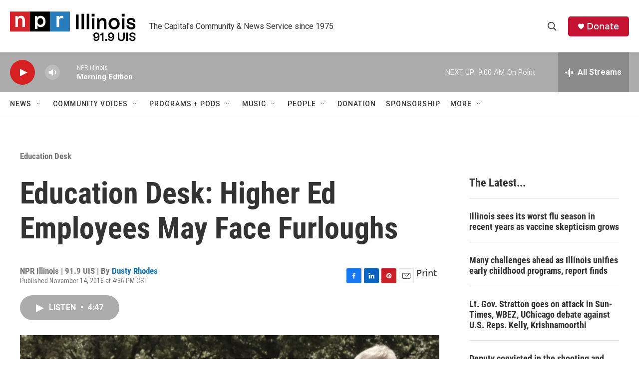

--- FILE ---
content_type: text/html; charset=utf-8
request_url: https://www.google.com/recaptcha/api2/aframe
body_size: 267
content:
<!DOCTYPE HTML><html><head><meta http-equiv="content-type" content="text/html; charset=UTF-8"></head><body><script nonce="6Xff9oPBhNquTbhlNKMoIg">/** Anti-fraud and anti-abuse applications only. See google.com/recaptcha */ try{var clients={'sodar':'https://pagead2.googlesyndication.com/pagead/sodar?'};window.addEventListener("message",function(a){try{if(a.source===window.parent){var b=JSON.parse(a.data);var c=clients[b['id']];if(c){var d=document.createElement('img');d.src=c+b['params']+'&rc='+(localStorage.getItem("rc::a")?sessionStorage.getItem("rc::b"):"");window.document.body.appendChild(d);sessionStorage.setItem("rc::e",parseInt(sessionStorage.getItem("rc::e")||0)+1);localStorage.setItem("rc::h",'1769594425916');}}}catch(b){}});window.parent.postMessage("_grecaptcha_ready", "*");}catch(b){}</script></body></html>